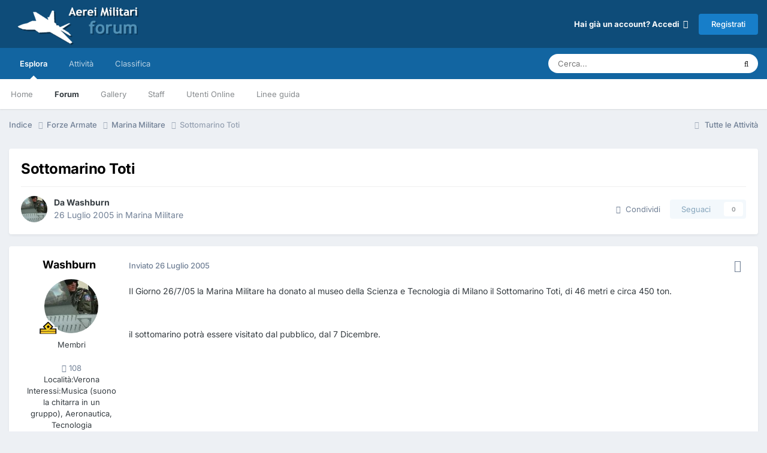

--- FILE ---
content_type: text/css
request_url: https://www.aereimilitari.org/forum/uploads/css_built_1/258adbb6e4f3e83cd3b355f84e3fa002_custom.css?v=34f71974cd1725716485
body_size: -269
content:
 @media screen and (max-width:767px){.ipsDataItem_meta.ipsType_richText.ipsContained{display:none;}}